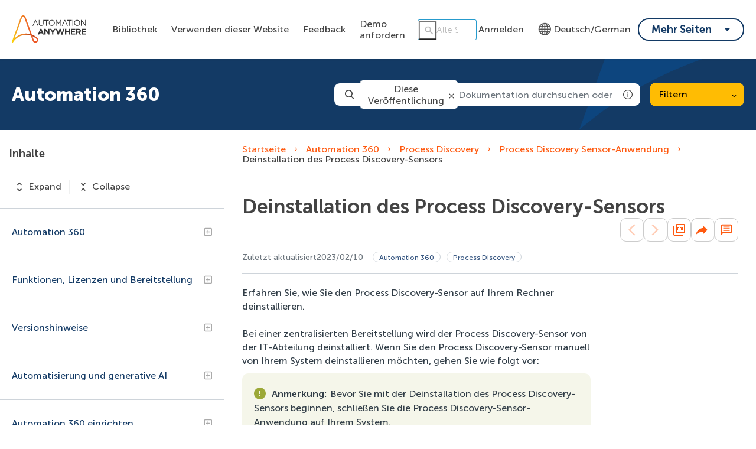

--- FILE ---
content_type: image/svg+xml
request_url: https://cdn.zoominsoftware.io/automationanywhere/public/assets/img/green_alert_circle.svg?d19156a075f485b3637a
body_size: 549
content:
<?xml version="1.0" encoding="UTF-8"?>
<svg width="20px" height="20px" viewBox="0 0 20 20" version="1.1" xmlns="http://www.w3.org/2000/svg" xmlns:xlink="http://www.w3.org/1999/xlink">
    <title>2DE24587-F9C2-4959-A485-087C31E98235</title>
    <g id="UI" stroke="none" stroke-width="1" fill="none" fill-rule="evenodd">
        <g id="Ui" transform="translate(-70.000000, -3031.000000)" fill="#9BA837">
            <g id="error_black_24dp-(1)" transform="translate(68.000000, 3027.000000)">
                <path d="M12,4 C6.48,4 2,8.48 2,14 C2,19.52 6.48,24 12,24 C17.52,24 22,19.52 22,14 C22,8.48 17.52,4 12,4 Z M13,19 L11,19 L11,17 L13,17 L13,19 Z M13,15 L11,15 L11,9 L13,9 L13,15 Z" id="Shape"></path>
            </g>
        </g>
    </g>
</svg>